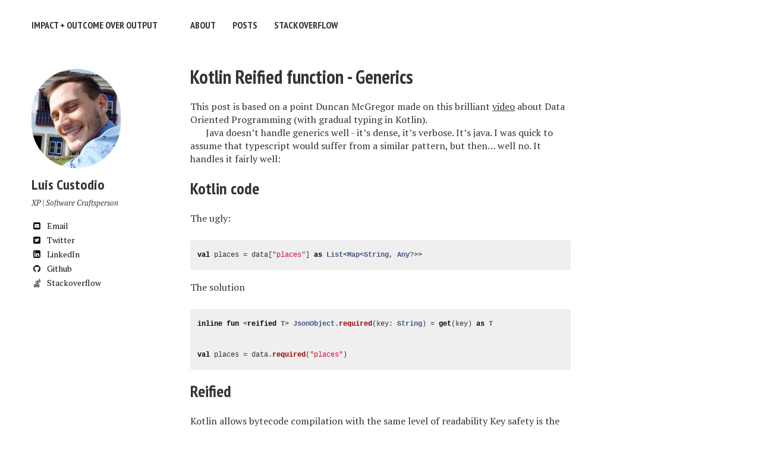

--- FILE ---
content_type: text/html; charset=utf-8
request_url: https://luiscustodio.com/2024/03/17/kotlin-reified/
body_size: 3753
content:
<!doctype html>
<!--[if lt IE 7]><html class="no-js lt-ie9 lt-ie8 lt-ie7" lang="en"> <![endif]-->
<!--[if (IE 7)&!(IEMobile)]><html class="no-js lt-ie9 lt-ie8" lang="en"><![endif]-->
<!--[if (IE 8)&!(IEMobile)]><html class="no-js lt-ie9" lang="en"><![endif]-->
<!--[if gt IE 8]><!--> <html class="no-js" lang="en"><!--<![endif]-->
<head>
<meta charset="utf-8">
<title>Kotlin Reified function - Generics &#8211; Impact + Outcome over output</title>
<meta name="description" content="How reified function helps on code readability">
<meta name="keywords" content="syntax-sugar, reified, generics, kotlin">


<!-- Twitter Cards -->
<meta name="twitter:title" content="Kotlin Reified function - Generics">
<meta name="twitter:description" content="How reified function helps on code readability">
<meta name="twitter:site" content="@lfcustodio">
<meta name="twitter:creator" content="@lfcustodio">

<meta name="twitter:card" content="summary">
<meta name="twitter:image" content="https://luiscustodio.com/images/default-thumb.png">

<!-- Open Graph -->
<meta property="og:locale" content="en_US">
<meta property="og:type" content="article">
<meta property="og:title" content="Kotlin Reified function - Generics">
<meta property="og:description" content="How reified function helps on code readability">
<meta property="og:url" content="https://luiscustodio.com/2024/03/17/kotlin-reified/">
<meta property="og:site_name" content="Impact + Outcome over output">





<link rel="canonical" href="https://luiscustodio.com/2024/03/17/kotlin-reified/">
<link href="https://luiscustodio.com/feed.xml" type="application/atom+xml" rel="alternate" title="Impact + Outcome over output Feed">

<!-- http://t.co/dKP3o1e -->
<meta name="HandheldFriendly" content="True">
<meta name="MobileOptimized" content="320">
<meta name="viewport" content="width=device-width, initial-scale=1.0">

<!-- For all browsers -->
<link rel="stylesheet" href="https://luiscustodio.com/assets/css/main.css">

<meta http-equiv="cleartype" content="on">

<!-- HTML5 Shiv and Media Query Support -->
<!--[if lt IE 9]>
	<script src="https://luiscustodio.com/assets/js/vendor/html5shiv.min.js"></script>
	<script src="https://luiscustodio.com/assets/js/vendor/respond.min.js"></script>
<![endif]-->

<!-- Modernizr -->
<script src="https://luiscustodio.com/assets/js/vendor/modernizr-2.7.1.custom.min.js"></script>

<link href='//fonts.googleapis.com/css?family=PT+Sans+Narrow:400,700%7CPT+Serif:400,700,400italic' rel='stylesheet' type='text/css'>

<!-- Icons -->
<!-- 16x16 -->
<link rel="shortcut icon" href="https://luiscustodio.com/favicon.ico">
<!-- 32x32 -->
<link rel="shortcut icon" href="https://luiscustodio.com/favicon.png">
<!-- 57x57 (precomposed) for iPhone 3GS, pre-2011 iPod Touch and older Android devices -->
<link rel="apple-touch-icon-precomposed" href="https://luiscustodio.com/images/apple-touch-icon-precomposed.png">
<!-- 72x72 (precomposed) for 1st generation iPad, iPad 2 and iPad mini -->
<link rel="apple-touch-icon-precomposed" sizes="72x72" href="https://luiscustodio.com/images/apple-touch-icon-72x72-precomposed.png">
<!-- 114x114 (precomposed) for iPhone 4, 4S, 5 and post-2011 iPod Touch -->
<link rel="apple-touch-icon-precomposed" sizes="114x114" href="https://luiscustodio.com/images/apple-touch-icon-114x114-precomposed.png">
<!-- 144x144 (precomposed) for iPad 3rd and 4th generation -->
<link rel="apple-touch-icon-precomposed" sizes="144x144" href="https://luiscustodio.com/images/apple-touch-icon-144x144-precomposed.png">

</head>

<body class="post">

<!--[if lt IE 9]><div class="browser-upgrade alert alert-info">You are using an <strong>outdated</strong> browser. Please <a href="http://browsehappy.com/">upgrade your browser</a> to improve your experience.</div><![endif]-->

<div class="navigation-wrapper">
	<div class="site-name">
		<a href="https://luiscustodio.com/">Impact + Outcome over output</a>
	</div><!-- /.site-name -->
	<div class="top-navigation">
		<nav role="navigation" id="site-nav" class="nav">
		    <ul>
		        
				    
				    <li><a href="https://luiscustodio.com/about/" >About</a></li>
				
				    
				    <li><a href="https://luiscustodio.com/posts/" >Posts</a></li>
				
				    
				    <li><a href="http://stackoverflow.com/users/139637/custodio" target="_blank">Stackoverflow</a></li>
				
		    </ul>
		</nav>
	</div><!-- /.top-navigation -->
</div><!-- /.navigation-wrapper -->



<div id="main" role="main">
  <div class="article-author-side">
    

<div itemscope itemtype="http://schema.org/Person">


	<img src="https://luiscustodio.com/images/bio-photo.jpg" class="bio-photo" alt="Luis Custodio bio photo">


  <h3 itemprop="name">Luis Custodio</h3>
  <p>XP | Software Craftsperson</p>
  <a href="/cdn-cgi/l/email-protection#3d5f51525a7d5148544e5e484e4952595452135e5250" class="author-social" target="_blank"><i class="fa fa-fw fa-envelope-square"></i> Email</a>
  <a href="https://twitter.com/lfcustodio" class="author-social" target="_blank"><i class="fa fa-fw fa-twitter-square"></i> Twitter</a>
  
  
  <a href="http://linkedin.com/in/luiscustodio" class="author-social" target="_blank"><i class="fa fa-fw fa-linkedin-square"></i> LinkedIn</a>
  
  
  
  <a href="https://github.com/lcustodio" class="author-social" target="_blank"><i class="fa fa-fw fa-github"></i> Github</a>
  <a href="http://stackoverflow.com/users/139637/custodio" class="author-social" target="_blank"><i class="fa fa-fw fa-stack-overflow"></i> Stackoverflow</a>
  
  
  
  
  
  
  
  
  
</div>

  </div>
  <article class="post">
    <div class="headline-wrap">
      
        <h1><a href="https://luiscustodio.com/2024/03/17/kotlin-reified/" rel="bookmark" title="Kotlin Reified function - Generics">Kotlin Reified function - Generics</a></h1>
      
    </div><!--/ .headline-wrap -->
    <div class="article-wrap">
      <p>This post is based on a point Duncan McGregor made on this brilliant <a href="https://www.youtube.com/watch?v=YKk2BRSXi6Y&amp;list=PL1ssMPpyqocg6sa1ER-lrnQMBO9YiZfoY&amp;index=1">video</a> about Data Oriented Programming (with gradual typing in Kotlin).</p>

<p>Java doesn’t handle generics well - it’s dense, it’s verbose. It’s java.
I was quick to assume that typescript would suffer from a similar pattern, but then… well no. It handles it fairly well:</p>

<h2 id="kotlin-code">Kotlin code</h2>

<p>The ugly:</p>

<div class="language-kotlin highlighter-rouge"><div class="highlight"><pre class="highlight"><code><span class="kd">val</span> <span class="py">places</span> <span class="p">=</span> <span class="n">data</span><span class="p">[</span><span class="s">"places"</span><span class="p">]</span> <span class="k">as</span> <span class="nc">List</span><span class="p">&lt;</span><span class="nc">Map</span><span class="p">&lt;</span><span class="nc">String</span><span class="p">,</span> <span class="nc">Any</span><span class="p">?&gt;&gt;</span>
</code></pre></div></div>

<p>The solution</p>

<div class="language-kotlin highlighter-rouge"><div class="highlight"><pre class="highlight"><code><span class="k">inline</span> <span class="k">fun</span> <span class="p">&lt;</span><span class="k">reified</span> <span class="nc">T</span><span class="p">&gt;</span> <span class="nc">JsonObject</span><span class="p">.</span><span class="nf">required</span><span class="p">(</span><span class="n">key</span><span class="p">:</span> <span class="nc">String</span><span class="p">)</span> <span class="p">=</span> <span class="k">get</span><span class="p">(</span><span class="n">key</span><span class="p">)</span> <span class="k">as</span> <span class="nc">T</span>

<span class="kd">val</span> <span class="py">places</span> <span class="p">=</span> <span class="n">data</span><span class="p">.</span><span class="nf">required</span><span class="p">(</span><span class="s">"places"</span><span class="p">)</span>
</code></pre></div></div>

<h2 id="reified">Reified</h2>

<p>Kotlin allows bytecode compilation with the same level of readability
Key safety is the type casting validation on runtime.</p>

      <hr />
      <footer role="contentinfo">
        <div class="social-share">
  <h4>Share on</h4>
  <ul>
    <li>
      <a href="https://twitter.com/intent/tweet?text=https://luiscustodio.com/2024/03/17/kotlin-reified/" class="twitter" title="Share on Twitter"><i class="fa fa-twitter"></i><span> Twitter</span></a>
    </li>
    <li>
      <a href="https://www.facebook.com/sharer/sharer.php?u=https://luiscustodio.com/2024/03/17/kotlin-reified/" class="facebook" title="Share on Facebook"><i class="fa fa-facebook"></i><span> Facebook</span></a>
    </li>
    <li>
      <a href="https://plus.google.com/share?url=https://luiscustodio.com/2024/03/17/kotlin-reified/" class="google-plus" title="Share on Google Plus"><i class="fa fa-google-plus"></i><span> Google+</span></a>
    </li>
  </ul>
</div><!-- /.social-share -->
        <p class="byline"><strong>Kotlin Reified function - Generics</strong> was published on <time datetime="2024-03-17T00:00:00+00:00">March 17, 2024</time>.</p>
      </footer>
    </div><!-- /.article-wrap -->
  
  </article>
</div><!-- /#main -->

<div class="footer-wrap">
  
  <div class="related-articles">
  <h4>You might also enjoy <small class="pull-right">(<a href="https://luiscustodio.com/posts/">View all posts</a>)</small></h4>
    <ul>
    
      <li><a href="https://luiscustodio.com/2024/04/26/enums-typescript/" title="Enum Unexpected Behaviour Typescript">Enum Unexpected Behaviour Typescript</a></li>
    
      <li><a href="https://luiscustodio.com/2024/03/06/egress-fee-multicloud/" title="AWS Joins Google in Free Data Transfers to Other Cloud Services">AWS Joins Google in Free Data Transfers to Other Cloud Services</a></li>
    
      <li><a href="https://luiscustodio.com/2023/08/15/datadog-eks-cluster-metrics/" title="Querying Datadog metrics for EKS Monitoring">Querying Datadog metrics for EKS Monitoring</a></li>
    
    </ul>
    <hr />
  </div><!-- /.related-articles -->
  
  <footer>
    

<!-- Hotjar Tracking Code for http://www.luiscustodio.com -->
<script data-cfasync="false" src="/cdn-cgi/scripts/5c5dd728/cloudflare-static/email-decode.min.js"></script><script>
(function(h,o,t,j,a,r){
	h.hj=h.hj||function(){(h.hj.q=h.hj.q||[]).push(arguments)};
	h._hjSettings={hjid:280407,hjsv:5};
        a=o.getElementsByTagName('head')[0];
        r=o.createElement('script');r.async=1;
        r.src=t+h._hjSettings.hjid+j+h._hjSettings.hjsv;
        a.appendChild(r);
})
(window,document,'//static.hotjar.com/c/hotjar-','.js?sv=');
</script>

<span>&copy; 2024 Luis Custodio. Powered by <a href="http://jekyllrb.com" rel="nofollow">Jekyll</a> using the <a href="http://mademistakes.com/minimal-mistakes/" rel="nofollow">Minimal Mistakes</a> theme.</span>

  </footer>
</div><!-- /.footer-wrap -->

<script src="//ajax.googleapis.com/ajax/libs/jquery/1.9.1/jquery.min.js"></script>
<script>window.jQuery || document.write('<script src="https://luiscustodio.com/assets/js/vendor/jquery-1.9.1.min.js"><\/script>')</script>
<script src="https://luiscustodio.com/assets/js/scripts.min.js"></script>




<!-- Asynchronous Google Analytics snippet -->
<script>
  var _gaq = _gaq || [];
  var pluginUrl = 
 '//www.google-analytics.com/plugins/ga/inpage_linkid.js';
  _gaq.push(['_require', 'inpage_linkid', pluginUrl]);
  _gaq.push(['_setAccount', 'UA-43220470-1']);
  _gaq.push(['_trackPageview']);

  (function() {
    var ga = document.createElement('script'); ga.type = 'text/javascript'; ga.async = true;
    ga.src = ('https:' == document.location.protocol ? 'https://ssl' : 'http://www') + '.google-analytics.com/ga.js';
    var s = document.getElementsByTagName('script')[0]; s.parentNode.insertBefore(ga, s);
  })();
</script>


  
	        

<script defer src="https://static.cloudflareinsights.com/beacon.min.js/vcd15cbe7772f49c399c6a5babf22c1241717689176015" integrity="sha512-ZpsOmlRQV6y907TI0dKBHq9Md29nnaEIPlkf84rnaERnq6zvWvPUqr2ft8M1aS28oN72PdrCzSjY4U6VaAw1EQ==" data-cf-beacon='{"version":"2024.11.0","token":"e9f095e9f54d4c8497e3b4916454015c","r":1,"server_timing":{"name":{"cfCacheStatus":true,"cfEdge":true,"cfExtPri":true,"cfL4":true,"cfOrigin":true,"cfSpeedBrain":true},"location_startswith":null}}' crossorigin="anonymous"></script>
</body>
</html>